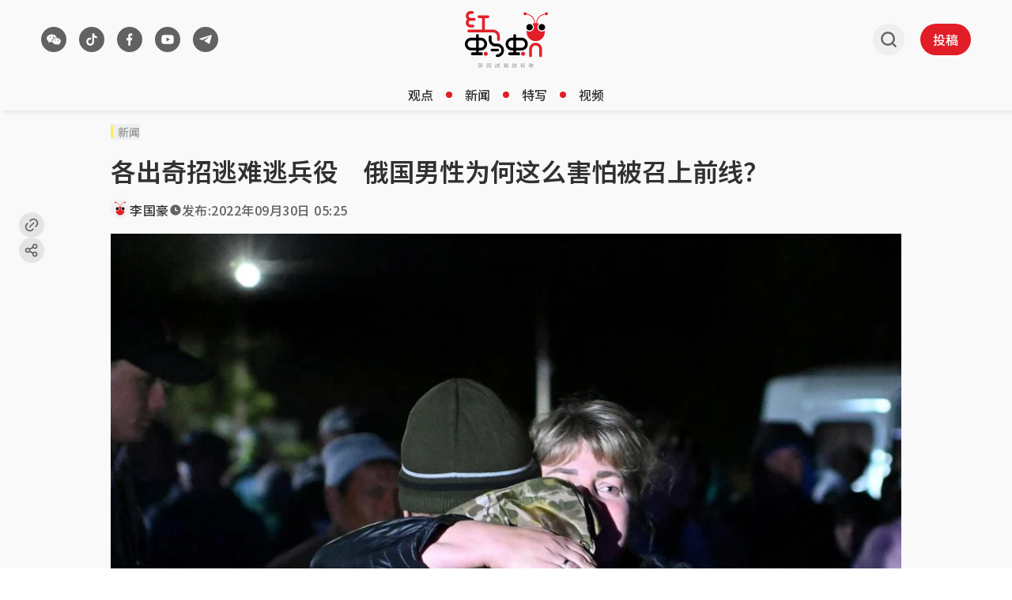

--- FILE ---
content_type: text/html; charset=utf-8
request_url: https://www.google.com/recaptcha/api2/aframe
body_size: 267
content:
<!DOCTYPE HTML><html><head><meta http-equiv="content-type" content="text/html; charset=UTF-8"></head><body><script nonce="Z7Y3QCF1AJrnNO96lD3ouQ">/** Anti-fraud and anti-abuse applications only. See google.com/recaptcha */ try{var clients={'sodar':'https://pagead2.googlesyndication.com/pagead/sodar?'};window.addEventListener("message",function(a){try{if(a.source===window.parent){var b=JSON.parse(a.data);var c=clients[b['id']];if(c){var d=document.createElement('img');d.src=c+b['params']+'&rc='+(localStorage.getItem("rc::a")?sessionStorage.getItem("rc::b"):"");window.document.body.appendChild(d);sessionStorage.setItem("rc::e",parseInt(sessionStorage.getItem("rc::e")||0)+1);localStorage.setItem("rc::h",'1768821719447');}}}catch(b){}});window.parent.postMessage("_grecaptcha_ready", "*");}catch(b){}</script></body></html>

--- FILE ---
content_type: application/javascript; charset=utf-8
request_url: https://fundingchoicesmessages.google.com/f/AGSKWxUqS5iGEHaWsj4vF1IqyeYQWSUok_-tBsdra_ggFq27YZgnlx3pvCh3V5TNK7BtEIp_mD0EdNXppQJarpWATo105NKBESzgThqP8dpBs0uj0SRYe6gD7TBGWDFGvYa3v4scTF77Tu4Ja1s5I52M56ygI93cYFLjbH57flyZEAl5c6BIccl1FhZAwa01/_/iframe_ad.120x600.swf?.ad-cloud._adsense./ad_mbox.
body_size: -1291
content:
window['8dc3b324-33ec-4604-b135-bc34860588b2'] = true;

--- FILE ---
content_type: application/javascript; charset=utf-8
request_url: https://www.redants.sg/assets/index-CWLl0Sz7.js
body_size: 570
content:
import{v as p}from"./chunk-WWGJGFF6-UMHdafM5.js";var i={exports:{}};/*!
	Copyright (c) 2018 Jed Watson.
	Licensed under the MIT License (MIT), see
	http://jedwatson.github.io/classnames
*/(function(s){(function(){var f={}.hasOwnProperty;function e(){for(var t="",r=0;r<arguments.length;r++){var n=arguments[r];n&&(t=o(t,c(n)))}return t}function c(t){if(typeof t=="string"||typeof t=="number")return t;if(typeof t!="object")return"";if(Array.isArray(t))return e.apply(null,t);if(t.toString!==Object.prototype.toString&&!t.toString.toString().includes("[native code]"))return t.toString();var r="";for(var n in t)f.call(t,n)&&t[n]&&(r=o(r,n));return r}function o(t,r){return r?t?t+" "+r:t+r:t}s.exports?(e.default=e,s.exports=e):window.classNames=e})()})(i);var a=i.exports;const l=p(a);export{l as c};
//# sourceMappingURL=index-CWLl0Sz7.js.map
